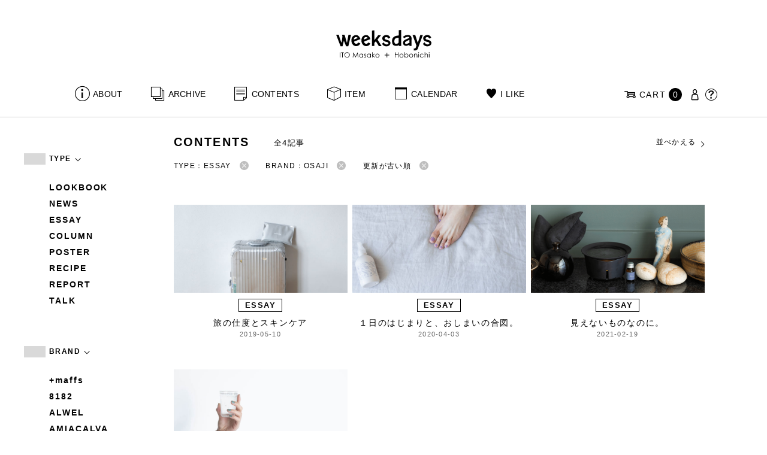

--- FILE ---
content_type: text/html; charset=UTF-8
request_url: https://www.1101.com/n/weeksdays/contents/type/talk?order=ASC&brand=osaji&type=essay
body_size: 7956
content:
<!DOCTYPE html>
<html lang="ja"
	itemscope 
	itemtype="http://schema.org/WebSite" 
	prefix="og: http://ogp.me/ns#" >
<head>
<meta charset="UTF-8">
<meta name="viewport" content="width=device-width, initial-scale=1">
<title>エッセイ - weeksdays</title>
		<script type="text/javascript">
		var ajaxurl = 'https://contents-manage.1101.com/n/weeksdays/wp-admin/admin-ajax.php';
		</script>
		
<!-- All in One SEO Pack 2.6.1 by Michael Torbert of Semper Fi Web Designob_start_detected [-1,-1] -->
<meta name="description"  content="weeksdays。「ウィークスデイズ」と読みます。スタイリストの伊藤まさこさんがプロデュースする、「ほぼ日」の中にあるお店の名前です。ここに並ぶのは、衣食住を中心に、毎日をごきげんに過ごすためのあらゆるもの。ここでしか手に入らないものが、いっぱいですよ。" />

<link rel="canonical" href="https://www.1101.com/n/weeksdays/contents/type/essay" />
<!-- /all in one seo pack -->
<link rel='dns-prefetch' href='//s.w.org' />
<link rel="alternate" type="application/rss+xml" title="weeksdays &raquo; エッセイ 記事種別 Feed" href="https://www.1101.com/n/weeksdays/contents/type/essay/feed" />
<link rel='stylesheet' id='common-css-css'  href='https://www.1101.com/n/weeksdays/wp-content/themes/weeksdays/css/common.css?ver=2025082111' type='text/css' media='all' />
<link rel='stylesheet' id='icon-css-css'  href='https://www.1101.com/n/weeksdays/wp-content/themes/weeksdays/css/icon.css?ver=2025020122' type='text/css' media='all' />
<link rel='stylesheet' id='font-awesome-css'  href='https://www.1101.com/common/css/font-awesome.min.css' type='text/css' media='all' />
<link rel='stylesheet' id='list-css-css'  href='https://www.1101.com/n/weeksdays/wp-content/themes/weeksdays/css/list.css?ver=2022072815' type='text/css' media='all' />
<link rel='stylesheet' id='entry-css-css'  href='https://www.1101.com/n/weeksdays/wp-content/themes/weeksdays/css/entry.css?ver=2025121719' type='text/css' media='all' />
<!-- Google Tag Manager -->
<script>(function(w,d,s,l,i){w[l]=w[l]||[];w[l].push({'gtm.start':
new Date().getTime(),event:'gtm.js'});var f=d.getElementsByTagName(s)[0],
j=d.createElement(s),dl=l!='dataLayer'?'&l='+l:'';j.async=true;j.src=
'https://www.googletagmanager.com/gtm.js?id='+i+dl;f.parentNode.insertBefore(j,f);
})(window,document,'script','dataLayer','GTM-MPV974L');</script>
<!-- End Google Tag Manager -->
</head>
<body class="archive tax-type term-essay term-4">
      <div class="head">
      <header class="header"><a class="spmenu" id="spmenu"><span></span><span></span><span></span></a><a class="logo-weeksdays" href="https://www.1101.com/n/weeksdays/"><img src="https://www.1101.com/n/weeksdays/wp-content/themes/weeksdays/img/logo_weeksdays.svg"></a></header>
      <nav class="nav nav__head">
   <ul class="nav nav__main" id="nav__main">
      <li><a class="wdicon wdicon-about" href="https://www.1101.com/n/weeksdays/about">ABOUT</a></li>
      <li><a class="wdicon wdicon-archive" href="https://www.1101.com/n/weeksdays/archive">ARCHIVE</a></li>
      <li><a class="wdicon wdicon-contents" href="https://www.1101.com/n/weeksdays/contents">CONTENTS</a></li>
      <li><a class="wdicon wdicon-item" href="https://www.1101.com/n/weeksdays/item?stock=1">ITEM</a></li>
      <li><a class="wdicon wdicon-calendar" href="https://www.1101.com/n/weeksdays/calendar">CALENDAR</a></li>
      <li><a class="wdicon wdicon-ilike-active" href="https://www.1101.com/n/weeksdays/ilike">I LIKE</a></li>
      <li><a class="wdicon wdicon-myaccount" href="https://www.1101.com/note/open">MY ACCOUNT</a></li>
      <li><a class="wdicon wdicon-help" href="http://help.1101.com/store/help/">HELP</a></li>
   </ul>
   <ul class="nav nav__sub">
      <li><a class="cart wdicon wdicon-cart" href="https://www.1101.com/store/cart/"><span class="carttxt">CART</span><span class="cartnum">0</span></a></li>
      <li><a class="wdicon wdicon-myaccount" href="https://www.1101.com/note/open"></a></li>
      <li><a class="wdicon wdicon-help" href="https://help.1101.com/store/help/"></a></li>
   </ul>
</nav>
          </div>
  

<div class="container">
  <main class="list">
    <aside class="list__side">
      <nav class="listnav pc">
        <h2 class="listnav__ttl">TYPE<i class="wdicon wdicon-arrowdown"></i></h2>
        <div class="listnav__container">
          <ul class="listnav__list">
                        <li><a href="/n/weeksdays/contents/type/talk?order=ASC&brand=osaji&type=lookbook">LOOKBOOK</a></li>
                        <li><a href="/n/weeksdays/contents/type/talk?order=ASC&brand=osaji&type=news">NEWS</a></li>
                        <li><a href="/n/weeksdays/contents/type/talk?order=ASC&brand=osaji&type=essay">ESSAY</a></li>
                        <li><a href="/n/weeksdays/contents/type/talk?order=ASC&brand=osaji&type=column">COLUMN</a></li>
                        <li><a href="/n/weeksdays/contents/type/talk?order=ASC&brand=osaji&type=poster">POSTER</a></li>
                        <li><a href="/n/weeksdays/contents/type/talk?order=ASC&brand=osaji&type=recipe">RECIPE</a></li>
                        <li><a href="/n/weeksdays/contents/type/talk?order=ASC&brand=osaji&type=report">REPORT</a></li>
                        <li><a href="/n/weeksdays/contents/type/talk?order=ASC&brand=osaji&type=talk">TALK</a></li>
                      </ul>
        </div>
        <h2 class="listnav__ttl">BRAND<i class="wdicon wdicon-arrowdown"></i></h2>
        <div class="listnav__container">
          <ul class="listnav__list">
                        <li><a href="/n/weeksdays/contents/type/talk?order=ASC&brand=maffs&type=essay">+maffs</a></li>
                        <li><a href="/n/weeksdays/contents/type/talk?order=ASC&brand=8182&type=essay">8182</a></li>
                        <li><a href="/n/weeksdays/contents/type/talk?order=ASC&brand=alwel&type=essay">ALWEL</a></li>
                        <li><a href="/n/weeksdays/contents/type/talk?order=ASC&brand=amiacalva&type=essay">AMIACALVA</a></li>
                        <li><a href="/n/weeksdays/contents/type/talk?order=ASC&brand=apoc&type=essay">APOC</a></li>
                        <li><a href="/n/weeksdays/contents/type/talk?order=ASC&brand=gogou&type=essay">Atelier 五號</a></li>
                        <li><a href="/n/weeksdays/contents/type/talk?order=ASC&brand=bari&type=essay">BARI</a></li>
                        <li><a href="/n/weeksdays/contents/type/talk?order=ASC&brand=bellemain&type=essay">BELLEMAIN</a></li>
                        <li><a href="/n/weeksdays/contents/type/talk?order=ASC&brand=bonbonstore&type=essay">BonBonStore</a></li>
                        <li><a href="/n/weeksdays/contents/type/talk?order=ASC&brand=bouquet_de_lune&type=essay">BOUQUET de L'UNE</a></li>
                        <li><a href="/n/weeksdays/contents/type/talk?order=ASC&brand=brancbranc&type=essay">branc branc</a></li>
                        <li><a href="/n/weeksdays/contents/type/talk?order=ASC&brand=bybasics&type=essay">by basics</a></li>
                        <li><a href="/n/weeksdays/contents/type/talk?order=ASC&brand=catworth&type=essay">CATWORTH</a></li>
                        <li><a href="/n/weeksdays/contents/type/talk?order=ASC&brand=chisaki&type=essay">chisaki</a></li>
                        <li><a href="/n/weeksdays/contents/type/talk?order=ASC&brand=ci-va&type=essay">CI-VA</a></li>
                        <li><a href="/n/weeksdays/contents/type/talk?order=ASC&brand=cogthebigsmoke&type=essay">COGTHEBIGSMOKE</a></li>
                        <li><a href="/n/weeksdays/contents/type/talk?order=ASC&brand=cohan&type=essay">cohan</a></li>
                        <li><a href="/n/weeksdays/contents/type/talk?order=ASC&brand=converse&type=essay">CONVERSE</a></li>
                        <li><a href="/n/weeksdays/contents/type/talk?order=ASC&brand=dean-deluca&type=essay">DEAN &amp; DELUCA</a></li>
                        <li><a href="/n/weeksdays/contents/type/talk?order=ASC&brand=dress-herself&type=essay">DRESS HERSELF</a></li>
                        <li><a href="/n/weeksdays/contents/type/talk?order=ASC&brand=duende&type=essay">DUENDE</a></li>
                        <li><a href="/n/weeksdays/contents/type/talk?order=ASC&brand=egi&type=essay">EGI</a></li>
                        <li><a href="/n/weeksdays/contents/type/talk?order=ASC&brand=fatimamorocco&type=essay">Fatima Morocco</a></li>
                        <li><a href="/n/weeksdays/contents/type/talk?order=ASC&brand=fog-linen-work&type=essay">fog linen work</a></li>
                        <li><a href="/n/weeksdays/contents/type/talk?order=ASC&brand=fua&type=essay">FUA accessory</a></li>
                        <li><a href="/n/weeksdays/contents/type/talk?order=ASC&brand=germantrainer&type=essay">GERMAN TRAINER</a></li>
                        <li><a href="/n/weeksdays/contents/type/talk?order=ASC&brand=harriss&type=essay">Harriss</a></li>
                        <li><a href="/n/weeksdays/contents/type/talk?order=ASC&brand=harriss-grace&type=essay">HARRISS GRACE</a></li>
                        <li><a href="/n/weeksdays/contents/type/talk?order=ASC&brand=henri&type=essay">HENRI</a></li>
                        <li><a href="/n/weeksdays/contents/type/talk?order=ASC&brand=himie&type=essay">himie</a></li>
                        <li><a href="/n/weeksdays/contents/type/talk?order=ASC&brand=honnete&type=essay">Honnete</a></li>
                        <li><a href="/n/weeksdays/contents/type/talk?order=ASC&brand=irose&type=essay">i ro se</a></li>
                        <li><a href="/n/weeksdays/contents/type/talk?order=ASC&brand=jins&type=essay">JINS</a></li>
                        <li><a href="/n/weeksdays/contents/type/talk?order=ASC&brand=johnbull&type=essay">JOHNBULL</a></li>
                        <li><a href="/n/weeksdays/contents/type/talk?order=ASC&brand=karman-line&type=essay">KARMAN LINE</a></li>
                        <li><a href="/n/weeksdays/contents/type/talk?order=ASC&brand=kente&type=essay">KEnTe</a></li>
                        <li><a href="/n/weeksdays/contents/type/talk?order=ASC&brand=lune&type=essay">L'UNE</a></li>
                        <li><a href="/n/weeksdays/contents/type/talk?order=ASC&brand=lepivot&type=essay">Le pivot</a></li>
                        <li><a href="/n/weeksdays/contents/type/talk?order=ASC&brand=leret-h&type=essay">LERET.H</a></li>
                        <li><a href="/n/weeksdays/contents/type/talk?order=ASC&brand=less-by-gabriele-riva-kanako-sakakura&type=essay">LESS by Gabriele Riva &amp; Kanako Sakakura</a></li>
                        <li><a href="/n/weeksdays/contents/type/talk?order=ASC&brand=livrer-yokohama&type=essay">LIVRER YOKOHAMA</a></li>
                        <li><a href="/n/weeksdays/contents/type/talk?order=ASC&brand=luckywood&type=essay">LUCKYWOOD</a></li>
                        <li><a href="/n/weeksdays/contents/type/talk?order=ASC&brand=lue&type=essay">Lue</a></li>
                        <li><a href="/n/weeksdays/contents/type/talk?order=ASC&brand=ma-to-wa&type=essay">ma.to.wa</a></li>
                        <li><a href="/n/weeksdays/contents/type/talk?order=ASC&brand=magicfelt&type=essay">magicfelt</a></li>
                        <li><a href="/n/weeksdays/contents/type/talk?order=ASC&brand=maison-nh-paris&type=essay">MAISON N.H PARIS</a></li>
                        <li><a href="/n/weeksdays/contents/type/talk?order=ASC&brand=manipuri&type=essay">manipuri</a></li>
                        <li><a href="/n/weeksdays/contents/type/talk?order=ASC&brand=meyame&type=essay">MEYAME</a></li>
                        <li><a href="/n/weeksdays/contents/type/talk?order=ASC&brand=miithaaii&type=essay">miiThaaii</a></li>
                        <li><a href="/n/weeksdays/contents/type/talk?order=ASC&brand=mojito&type=essay">MOJITO</a></li>
                        <li><a href="/n/weeksdays/contents/type/talk?order=ASC&brand=nooy&type=essay">nooy</a></li>
                        <li><a href="/n/weeksdays/contents/type/talk?order=ASC&brand=notadesign&type=essay">NOTA&amp;design</a></li>
                        <li><a href="/n/weeksdays/contents/type/talk?order=ASC&brand=oru&type=essay">oru</a></li>
                        <li><a href="/n/weeksdays/contents/type/talk?order=ASC&brand=osaji&type=essay">OSAJI</a></li>
                        <li><a href="/n/weeksdays/contents/type/talk?order=ASC&brand=owenbarry&type=essay">Owen Barry</a></li>
                        <li><a href="/n/weeksdays/contents/type/talk?order=ASC&brand=phd&type=essay">P.H.DESIGNS</a></li>
                        <li><a href="/n/weeksdays/contents/type/talk?order=ASC&brand=pageaeree&type=essay">pageaérée</a></li>
                        <li><a href="/n/weeksdays/contents/type/talk?order=ASC&brand=quitan&type=essay">quitan</a></li>
                        <li><a href="/n/weeksdays/contents/type/talk?order=ASC&brand=rappeler&type=essay">RaPPELER</a></li>
                        <li><a href="/n/weeksdays/contents/type/talk?order=ASC&brand=rattarattarr&type=essay">RATTA RATTARR</a></li>
                        <li><a href="/n/weeksdays/contents/type/talk?order=ASC&brand=roros-tweed&type=essay">ROROS TWEED</a></li>
                        <li><a href="/n/weeksdays/contents/type/talk?order=ASC&brand=saitowood&type=essay">SAITO WOOD</a></li>
                        <li><a href="/n/weeksdays/contents/type/talk?order=ASC&brand=saqui&type=essay">SAQUI</a></li>
                        <li><a href="/n/weeksdays/contents/type/talk?order=ASC&brand=saro&type=essay">SARO</a></li>
                        <li><a href="/n/weeksdays/contents/type/talk?order=ASC&brand=satomi-kawakita-jewelry&type=essay">Satomi Kawakita Jewelry</a></li>
                        <li><a href="/n/weeksdays/contents/type/talk?order=ASC&brand=sayaka-davis&type=essay">SAYAKA DAVIS</a></li>
                        <li><a href="/n/weeksdays/contents/type/talk?order=ASC&brand=seven-by-seven&type=essay">SEVEN BY SEVEN</a></li>
                        <li><a href="/n/weeksdays/contents/type/talk?order=ASC&brand=sghr&type=essay">Sghr スガハラ</a></li>
                        <li><a href="/n/weeksdays/contents/type/talk?order=ASC&brand=shozo-coffee&type=essay">SHOZO COFFEE</a></li>
                        <li><a href="/n/weeksdays/contents/type/talk?order=ASC&brand=sloane&type=essay">SLOANE</a></li>
                        <li><a href="/n/weeksdays/contents/type/talk?order=ASC&brand=spelta&type=essay">SPELTA</a></li>
                        <li><a href="/n/weeksdays/contents/type/talk?order=ASC&brand=stampanddiary&type=essay">STAMP AND DIARY</a></li>
                        <li><a href="/n/weeksdays/contents/type/talk?order=ASC&brand=stilmoda&type=essay">Stilmoda</a></li>
                        <li><a href="/n/weeksdays/contents/type/talk?order=ASC&brand=sunspel&type=essay">SUNSPEL</a></li>
                        <li><a href="/n/weeksdays/contents/type/talk?order=ASC&brand=t-yamai-paris&type=essay">t.yamai paris</a></li>
                        <li><a href="/n/weeksdays/contents/type/talk?order=ASC&brand=talo&type=essay">talo</a></li>
                        <li><a href="/n/weeksdays/contents/type/talk?order=ASC&brand=tampico&type=essay">TAMPICO</a></li>
                        <li><a href="/n/weeksdays/contents/type/talk?order=ASC&brand=tandem&type=essay">TANDEM</a></li>
                        <li><a href="/n/weeksdays/contents/type/talk?order=ASC&brand=tembea&type=essay">TEMBEA</a></li>
                        <li><a href="/n/weeksdays/contents/type/talk?order=ASC&brand=thecare&type=essay">The care</a></li>
                        <li><a href="/n/weeksdays/contents/type/talk?order=ASC&brand=the-library&type=essay">THE LIBRARY</a></li>
                        <li><a href="/n/weeksdays/contents/type/talk?order=ASC&brand=titles&type=essay">TITLES</a></li>
                        <li><a href="/n/weeksdays/contents/type/talk?order=ASC&brand=trippen&type=essay">trippen</a></li>
                        <li><a href="/n/weeksdays/contents/type/talk?order=ASC&brand=uka&type=essay">uka</a></li>
                        <li><a href="/n/weeksdays/contents/type/talk?order=ASC&brand=veloz&type=essay">VELOZ</a></li>
                        <li><a href="/n/weeksdays/contents/type/talk?order=ASC&brand=vincent_pradier&type=essay">VINCENT PRADIER</a></li>
                        <li><a href="/n/weeksdays/contents/type/talk?order=ASC&brand=warangwayan&type=essay">warang wayan</a></li>
                        <li><a href="/n/weeksdays/contents/type/talk?order=ASC&brand=weeksdays&type=essay">weeksdays</a></li>
                        <li><a href="/n/weeksdays/contents/type/talk?order=ASC&brand=yarmo&type=essay">Yarmo</a></li>
                        <li><a href="/n/weeksdays/contents/type/talk?order=ASC&brand=yumiko_iihoshi_porcelain&type=essay">yumiko iihoshi porcelain</a></li>
                        <li><a href="/n/weeksdays/contents/type/talk?order=ASC&brand=zattu&type=essay">zattu</a></li>
                        <li><a href="/n/weeksdays/contents/type/talk?order=ASC&brand=nychairx&type=essay">ニーチェアエックス</a></li>
                        <li><a href="/n/weeksdays/contents/type/talk?order=ASC&brand=yabukuguri&type=essay">ヤブクグリ生活道具研究室</a></li>
                        <li><a href="/n/weeksdays/contents/type/talk?order=ASC&brand=%e4%b8%89%e4%b9%85%e5%b7%a5%e8%8a%b8&type=essay">三久工芸</a></li>
                        <li><a href="/n/weeksdays/contents/type/talk?order=ASC&brand=%e4%b8%ad%e9%87%8c%e8%8a%b1%e5%ad%90&type=essay">中里花子</a></li>
                        <li><a href="/n/weeksdays/contents/type/talk?order=ASC&brand=%e4%bc%8a%e8%97%a4%e7%92%b0&type=essay">伊藤環</a></li>
                        <li><a href="/n/weeksdays/contents/type/talk?order=ASC&brand=yo&type=essay">余[yo]</a></li>
                        <li><a href="/n/weeksdays/contents/type/talk?order=ASC&brand=kurashikiisyo_nodahoro&type=essay">倉敷意匠×野田琺瑯</a></li>
                        <li><a href="/n/weeksdays/contents/type/talk?order=ASC&brand=%e5%8c%97%e3%81%ae%e4%bd%8f%e3%81%be%e3%81%84%e8%a8%ad%e8%a8%88%e7%a4%be&type=essay">北の住まい設計社</a></li>
                        <li><a href="/n/weeksdays/contents/type/talk?order=ASC&brand=%e5%90%89%e5%b2%a1%e6%9c%a8%e5%b7%a5&type=essay">吉岡木工</a></li>
                        <li><a href="/n/weeksdays/contents/type/talk?order=ASC&brand=%e5%b1%b1%e5%8f%a3%e5%92%8c%e5%ae%8f&type=essay">山口和宏</a></li>
                        <li><a href="/n/weeksdays/contents/type/talk?order=ASC&brand=yamamototadamasa&type=essay">山本忠正</a></li>
                        <li><a href="/n/weeksdays/contents/type/talk?order=ASC&brand=okazawa&type=essay">岡澤悦子</a></li>
                        <li><a href="/n/weeksdays/contents/type/talk?order=ASC&brand=%e5%b3%b6%e3%82%8b%e3%82%8a%e5%ad%90&type=essay">島るり子</a></li>
                        <li><a href="/n/weeksdays/contents/type/talk?order=ASC&brand=%e6%9d%89%e5%b7%a5%e5%a0%b4&type=essay">杉工場</a></li>
                        <li><a href="/n/weeksdays/contents/type/talk?order=ASC&brand=azumaya&type=essay">東屋</a></li>
                        <li><a href="/n/weeksdays/contents/type/talk?order=ASC&brand=stglass&type=essay">松徳硝子</a></li>
                        <li><a href="/n/weeksdays/contents/type/talk?order=ASC&brand=%e6%9d%be%e6%9e%97%e8%aa%a0&type=essay">松林誠</a></li>
                        <li><a href="/n/weeksdays/contents/type/talk?order=ASC&brand=%e6%9d%be%e9%87%8e%e5%b1%8b&type=essay">松野屋</a></li>
                        <li><a href="/n/weeksdays/contents/type/talk?order=ASC&brand=%e6%9f%b3%e5%ae%97%e7%90%86&type=essay">柳宗理</a></li>
                        <li><a href="/n/weeksdays/contents/type/talk?order=ASC&brand=keikoyuasa&type=essay">湯浅景子</a></li>
                        <li><a href="/n/weeksdays/contents/type/talk?order=ASC&brand=tashirojun&type=essay">田代淳</a></li>
                        <li><a href="/n/weeksdays/contents/type/talk?order=ASC&brand=%e7%a6%8f%e5%85%89%e5%b1%8b&type=essay">福光屋</a></li>
                        <li><a href="/n/weeksdays/contents/type/talk?order=ASC&brand=takematayuichi&type=essay">竹俣勇壱</a></li>
                        <li><a href="/n/weeksdays/contents/type/talk?order=ASC&brand=%e8%bc%aa%e5%b3%b6%e3%82%ad%e3%83%aa%e3%83%a2%e3%83%88&type=essay">輪島キリモト</a></li>
                        <li><a href="/n/weeksdays/contents/type/talk?order=ASC&brand=%e9%87%8e%e7%94%b0%e7%90%ba%e7%91%af&type=essay">野田琺瑯</a></li>
                        <li><a href="/n/weeksdays/contents/type/talk?order=ASC&brand=koseido&type=essay">鋼正堂</a></li>
                        <li><a href="/n/weeksdays/contents/type/talk?order=ASC&brand=ryutagama&type=essay">隆太窯</a></li>
                      </ul>
        </div>
        <h2 class="listnav__ttl">検索する<i class="wdicon wdicon-arrowdown"></i></h2>
        <div class="listnav__container search">
          <form action="">
            <input type="hidden" name="type" value="essay"><input type="hidden" name="brand" value="osaji"><input type="hidden" name="order" value="ASC">            <div class="search__word">
              <div>
                <input class="search__box" type="text" size="20" placeholder="検索キーワード入力" name="s" value="">
              </div>
              <div>
                <input class="search__btn" type="submit" value="検索">
              </div>
            </div>
          </form>
        </div>
      </nav>
      <nav class="listnav sp">
        <h2 class="listnav__ttl listnav__drilldown">絞りこむ<i class="wdicon wdicon-arrowdown"></i></h2>
        <div class="listnav__drilldown__container">
          <form>
            <h2 class="listnav__subttl">ワード検索</h2>
            <div class="listnav__container search">
              <div class="search__word">
                <div>
                  <input class="search__box" type="text" size="20" placeholder="検索キーワード入力" name="s" value="">
                </div>
              </div>
            </div>
            <ul class="list__menu sp-flex">
              <li><a href="#"><span>TYPE</span><i class="wdicon wdicon-arrowdown"></i></a>
                <select name="type">
                  <option value="">すべての記事</option>
                                    <option value="lookbook">LOOKBOOK</option>
                                    <option value="news">NEWS</option>
                                    <option value="essay" selected>ESSAY</option>
                                    <option value="column">COLUMN</option>
                                    <option value="poster">POSTER</option>
                                    <option value="recipe">RECIPE</option>
                                    <option value="report">REPORT</option>
                                    <option value="talk">TALK</option>
                                  </select>
              </li>
              <li><a href="#"><span>BRAND</span><i class="wdicon wdicon-arrowdown"></i></a>
                <select name="brand">
                  <option value="">すべてのブランド</option>
                                    <option value="maffs">+maffs</option>
                                    <option value="8182">8182</option>
                                    <option value="alwel">ALWEL</option>
                                    <option value="amiacalva">AMIACALVA</option>
                                    <option value="apoc">APOC</option>
                                    <option value="gogou">Atelier 五號</option>
                                    <option value="bari">BARI</option>
                                    <option value="bellemain">BELLEMAIN</option>
                                    <option value="bonbonstore">BonBonStore</option>
                                    <option value="bouquet_de_lune">BOUQUET de L'UNE</option>
                                    <option value="brancbranc">branc branc</option>
                                    <option value="bybasics">by basics</option>
                                    <option value="catworth">CATWORTH</option>
                                    <option value="chisaki">chisaki</option>
                                    <option value="ci-va">CI-VA</option>
                                    <option value="cogthebigsmoke">COGTHEBIGSMOKE</option>
                                    <option value="cohan">cohan</option>
                                    <option value="converse">CONVERSE</option>
                                    <option value="dean-deluca">DEAN &amp; DELUCA</option>
                                    <option value="dress-herself">DRESS HERSELF</option>
                                    <option value="duende">DUENDE</option>
                                    <option value="egi">EGI</option>
                                    <option value="fatimamorocco">Fatima Morocco</option>
                                    <option value="fog-linen-work">fog linen work</option>
                                    <option value="fua">FUA accessory</option>
                                    <option value="germantrainer">GERMAN TRAINER</option>
                                    <option value="harriss">Harriss</option>
                                    <option value="harriss-grace">HARRISS GRACE</option>
                                    <option value="henri">HENRI</option>
                                    <option value="himie">himie</option>
                                    <option value="honnete">Honnete</option>
                                    <option value="irose">i ro se</option>
                                    <option value="jins">JINS</option>
                                    <option value="johnbull">JOHNBULL</option>
                                    <option value="karman-line">KARMAN LINE</option>
                                    <option value="kente">KEnTe</option>
                                    <option value="lune">L'UNE</option>
                                    <option value="lepivot">Le pivot</option>
                                    <option value="leret-h">LERET.H</option>
                                    <option value="less-by-gabriele-riva-kanako-sakakura">LESS by Gabriele Riva &amp; Kanako Sakakura</option>
                                    <option value="livrer-yokohama">LIVRER YOKOHAMA</option>
                                    <option value="luckywood">LUCKYWOOD</option>
                                    <option value="lue">Lue</option>
                                    <option value="ma-to-wa">ma.to.wa</option>
                                    <option value="magicfelt">magicfelt</option>
                                    <option value="maison-nh-paris">MAISON N.H PARIS</option>
                                    <option value="manipuri">manipuri</option>
                                    <option value="meyame">MEYAME</option>
                                    <option value="miithaaii">miiThaaii</option>
                                    <option value="mojito">MOJITO</option>
                                    <option value="nooy">nooy</option>
                                    <option value="notadesign">NOTA&amp;design</option>
                                    <option value="oru">oru</option>
                                    <option value="osaji" selected>OSAJI</option>
                                    <option value="owenbarry">Owen Barry</option>
                                    <option value="phd">P.H.DESIGNS</option>
                                    <option value="pageaeree">pageaérée</option>
                                    <option value="quitan">quitan</option>
                                    <option value="rappeler">RaPPELER</option>
                                    <option value="rattarattarr">RATTA RATTARR</option>
                                    <option value="roros-tweed">ROROS TWEED</option>
                                    <option value="saitowood">SAITO WOOD</option>
                                    <option value="saqui">SAQUI</option>
                                    <option value="saro">SARO</option>
                                    <option value="satomi-kawakita-jewelry">Satomi Kawakita Jewelry</option>
                                    <option value="sayaka-davis">SAYAKA DAVIS</option>
                                    <option value="seven-by-seven">SEVEN BY SEVEN</option>
                                    <option value="sghr">Sghr スガハラ</option>
                                    <option value="shozo-coffee">SHOZO COFFEE</option>
                                    <option value="sloane">SLOANE</option>
                                    <option value="spelta">SPELTA</option>
                                    <option value="stampanddiary">STAMP AND DIARY</option>
                                    <option value="stilmoda">Stilmoda</option>
                                    <option value="sunspel">SUNSPEL</option>
                                    <option value="t-yamai-paris">t.yamai paris</option>
                                    <option value="talo">talo</option>
                                    <option value="tampico">TAMPICO</option>
                                    <option value="tandem">TANDEM</option>
                                    <option value="tembea">TEMBEA</option>
                                    <option value="thecare">The care</option>
                                    <option value="the-library">THE LIBRARY</option>
                                    <option value="titles">TITLES</option>
                                    <option value="trippen">trippen</option>
                                    <option value="uka">uka</option>
                                    <option value="veloz">VELOZ</option>
                                    <option value="vincent_pradier">VINCENT PRADIER</option>
                                    <option value="warangwayan">warang wayan</option>
                                    <option value="weeksdays">weeksdays</option>
                                    <option value="yarmo">Yarmo</option>
                                    <option value="yumiko_iihoshi_porcelain">yumiko iihoshi porcelain</option>
                                    <option value="zattu">zattu</option>
                                    <option value="nychairx">ニーチェアエックス</option>
                                    <option value="yabukuguri">ヤブクグリ生活道具研究室</option>
                                    <option value="%e4%b8%89%e4%b9%85%e5%b7%a5%e8%8a%b8">三久工芸</option>
                                    <option value="%e4%b8%ad%e9%87%8c%e8%8a%b1%e5%ad%90">中里花子</option>
                                    <option value="%e4%bc%8a%e8%97%a4%e7%92%b0">伊藤環</option>
                                    <option value="yo">余[yo]</option>
                                    <option value="kurashikiisyo_nodahoro">倉敷意匠×野田琺瑯</option>
                                    <option value="%e5%8c%97%e3%81%ae%e4%bd%8f%e3%81%be%e3%81%84%e8%a8%ad%e8%a8%88%e7%a4%be">北の住まい設計社</option>
                                    <option value="%e5%90%89%e5%b2%a1%e6%9c%a8%e5%b7%a5">吉岡木工</option>
                                    <option value="%e5%b1%b1%e5%8f%a3%e5%92%8c%e5%ae%8f">山口和宏</option>
                                    <option value="yamamototadamasa">山本忠正</option>
                                    <option value="okazawa">岡澤悦子</option>
                                    <option value="%e5%b3%b6%e3%82%8b%e3%82%8a%e5%ad%90">島るり子</option>
                                    <option value="%e6%9d%89%e5%b7%a5%e5%a0%b4">杉工場</option>
                                    <option value="azumaya">東屋</option>
                                    <option value="stglass">松徳硝子</option>
                                    <option value="%e6%9d%be%e6%9e%97%e8%aa%a0">松林誠</option>
                                    <option value="%e6%9d%be%e9%87%8e%e5%b1%8b">松野屋</option>
                                    <option value="%e6%9f%b3%e5%ae%97%e7%90%86">柳宗理</option>
                                    <option value="keikoyuasa">湯浅景子</option>
                                    <option value="tashirojun">田代淳</option>
                                    <option value="%e7%a6%8f%e5%85%89%e5%b1%8b">福光屋</option>
                                    <option value="takematayuichi">竹俣勇壱</option>
                                    <option value="%e8%bc%aa%e5%b3%b6%e3%82%ad%e3%83%aa%e3%83%a2%e3%83%88">輪島キリモト</option>
                                    <option value="%e9%87%8e%e7%94%b0%e7%90%ba%e7%91%af">野田琺瑯</option>
                                    <option value="koseido">鋼正堂</option>
                                    <option value="ryutagama">隆太窯</option>
                                  </select>
              </li>
            </ul>
            <div class="search__container">
              <input class="search__btn search__btn-big" type="submit" name="" value="絞り込む">
            </div>
          </form>
          <h2 class="listnav__subttl">並べかえる</h2>
          <ul class="search__sort">
            <li><a href="/n/weeksdays/contents/type/talk?order=DESC&brand=osaji&type=essay">更新が新しい順</a></li>
            <li class="active"><a href="/n/weeksdays/contents/type/talk?order=ASC&brand=osaji&type=essay">更新が古い順</a></li>
          </ul>
        </div>
      </nav>
    </aside>
    <article class="list__articles">
      <div class="list__header">
        <div class="list__header-l">
          <h1 class="list__ttl">CONTENTS</h1>
          <div class="list__itemnum">全4記事</div>
        </div>
        <ul class="list__menu pc-flex">
          <li><a href="#">並べかえる<i class="wdicon wdicon-arrowdown"></i></a>
            <ul class="list__menu list__menu-child">
              <li><a href="/n/weeksdays/contents/type/talk?order=DESC&brand=osaji&type=essay">更新が新しい順</a></li>
              <li><a href="/n/weeksdays/contents/type/talk?order=ASC&brand=osaji&type=essay">更新が古い順</a></li>
            </ul>
          </li>
        </ul>
      </div>
      <ul class="list__drilldown"><li>TYPE：ESSAY<a href="/n/weeksdays/contents/type/talk?order=ASC&brand=osaji"><i class="wdicon wdicon-close-circle"></i></a></li><li>BRAND：OSAJI<a href="/n/weeksdays/contents/type/talk?order=ASC&type=essay"><i class="wdicon wdicon-close-circle"></i></a></li><li>更新が古い順<a href="/n/weeksdays/contents/type/talk?brand=osaji&type=essay"><i class="wdicon wdicon-close-circle"></i></a></li></ul>            <ul class="items__list items__list-articles">
                  <li class="">
        <a href="https://www.1101.com/n/weeksdays/contents/7196"><span class="items__list__img " style="background-image: url(/n/weeksdays/wp-content/uploads/2019/05/weeksdays_170510_fb-800x420.jpg)"></span>
<div class="tag tag-contents">ESSAY</div><span class="items__list__name fit-mobile">旅の仕度とスキンケア</span>
<span class="items__list__date">2019-05-10</span>
</a>
    </li>
                  <li class="">
        <a href="https://www.1101.com/n/weeksdays/contents/17006"><span class="items__list__img " style="background-image: url(/n/weeksdays/wp-content/uploads/2020/04/MG_1862_fb-800x420.jpg)"></span>
<div class="tag tag-contents">ESSAY</div><span class="items__list__name fit-mobile">１日のはじまりと、おしまいの合図。</span>
<span class="items__list__date">2020-04-03</span>
</a>
    </li>
                  <li class="">
        <a href="https://www.1101.com/n/weeksdays/contents/25720"><span class="items__list__img " style="background-image: url(/n/weeksdays/wp-content/uploads/2021/02/osaji1_og-800x420.png)"></span>
<div class="tag tag-contents">ESSAY</div><span class="items__list__name fit-mobile">見えないものなのに。</span>
<span class="items__list__date">2021-02-19</span>
</a>
    </li>
                  <li class="">
        <a href="https://www.1101.com/n/weeksdays/contents/39526"><span class="items__list__img " style="background-image: url(/n/weeksdays/wp-content/uploads/2022/06/220624_og-800x420.jpg)"></span>
<div class="tag tag-contents">ESSAY</div><span class="items__list__name fit-mobile">好きな色。</span>
<span class="items__list__date">2022-06-24</span>
</a>
    </li>
              </ul>
              </main>
  <aside class="items">
  <div class="items-checked">
    <h2 class="items__ttl">CHECKED ITEMS</h2>
    <ul class="items__list items__list-checked"></ul>
  </div>
</aside>

      <footer class="footer">
        <div class="totop"><a class="wdicon wdicon-totop totop__icon" href="#pagetop"></a></div>
        <nav class="nav__foot">
          <ul class="nav__foot__list">
            <li class="instagram"><a class="wdicon wdicon-instagram" href="https://www.instagram.com/weeksdays_official/">instagram</a></li>
            <li class="share"><span>SHARE</span>
            <ul>
              <li class="twitter"><a class="wdicon wdicon-twitter" href="https://twitter.com/intent/tweet?text=weeksdays%EF%BC%88%E3%82%A6%E3%82%A3%E3%83%BC%E3%82%AF%E3%82%B9%E3%83%87%E3%82%A4%E3%82%BA%EF%BC%89%E3%81%AF%E3%80%81%E3%82%B9%E3%82%BF%E3%82%A4%E3%83%AA%E3%82%B9%E3%83%88%E3%81%AE%E4%BC%8A%E8%97%A4%E3%81%BE%E3%81%95%E3%81%93%E3%81%95%E3%82%93%E3%81%8C%E3%83%97%E3%83%AD%E3%83%87%E3%83%A5%E3%83%BC%E3%82%B9%E3%81%99%E3%82%8B%E3%80%8C%E3%81%BB%E3%81%BC%E6%97%A5%E3%80%8D%E5%86%85%E3%81%AE%E3%81%8A%E5%BA%97%E3%80%82%E8%A1%A3%E9%A3%9F%E4%BD%8F%E3%82%92%E4%B8%AD%E5%BF%83%E3%81%AB%E3%80%81%E3%81%93%E3%81%93%E3%81%A7%E3%81%97%E3%81%8B%E6%89%8B%E3%81%AB%E5%85%A5%E3%82%89%E3%81%AA%E3%81%84%E3%80%81%E6%AF%8E%E6%97%A5%E3%82%92%E3%81%94%E3%81%8D%E3%81%92%E3%82%93%E3%81%AB%E9%81%8E%E3%81%94%E3%81%99%E3%81%9F%E3%82%81%E3%81%AE%E3%81%82%E3%82%89%E3%82%86%E3%82%8B%E3%82%82%E3%81%AE%E3%81%8C%E3%81%AA%E3%82%89%E3%81%B3%E3%81%BE%E3%81%99%E3%80%82&url=https://www.1101.com/n/weeksdays/&hashtags=weeksdays"></a></li>
              <li class="facebook"><a class="wdicon wdicon-facebook" href="https://www.facebook.com/share.php?u=https://www.1101.com/n/weeksdays/"></a></li>
            </ul>
            </li>
            <li class="mail"><a class="wdicon wdicon-mail" href="mailto:postman@1101.com?subject=weeksdays">MAIL</a></li>
            <li class="store"><a class="wdicon wdicon-store" href="http://www.1101.com/store/">HOBONICHI STORE</a></li>
            <li class="home"><a class="wdicon wdicon-hobonichi" href="http://www.1101.com/home.html">HOBONICHI HOME</a></li>
          </ul>
        </nav>
        <nav class="nav__links">
          <ul class="nav__links__list">
            <li><a href="http://www.1101.com/store/conditions_of_use.html">特定商取引法・古物営業法・酒税法に基づく表記</a></li>
            <li><a href="http://www.hobonichi.co.jp/ir/privacy.html">プライバシーポリシー</a></li>
            <li><a href="http://www.1101.com/store/sales_infomation.html">利用規約</a></li>
            <li><a href="http://www.hobonichi.co.jp/">運営会社について</a></li>
          </ul>
        </nav><small class="copyright">&copy; HOBONICHI</small>
      </footer>
    </div>
    <script type='text/javascript' src='https://www.1101.com/n/weeksdays/wp-content/themes/weeksdays/js/common.js?ver=2021070515'></script>
<script type='text/javascript' src='https://www.1101.com/common/js/sp4.js'></script>
<script type='text/javascript' src='https://www.1101.com/n/weeksdays/wp-content/themes/weeksdays/js/list.js?ver=2021070515'></script>
    <script type='text/javascript' src='https://www.1101.com/home/js/global.js'></script>
    <script>
        FitToMobile.fitToMobile(document.getElementsByClassName('fit-mobile'), {breakType: 'kuten'});
    </script>
    <!-- Google Tag Manager (noscript) -->
    <noscript><iframe src="https://www.googletagmanager.com/ns.html?id=GTM-MPV974L" height="0" width="0" style="display:none;visibility:hidden"></iframe></noscript>
    <!-- End Google Tag Manager (noscript) -->
  </body>
</html>
